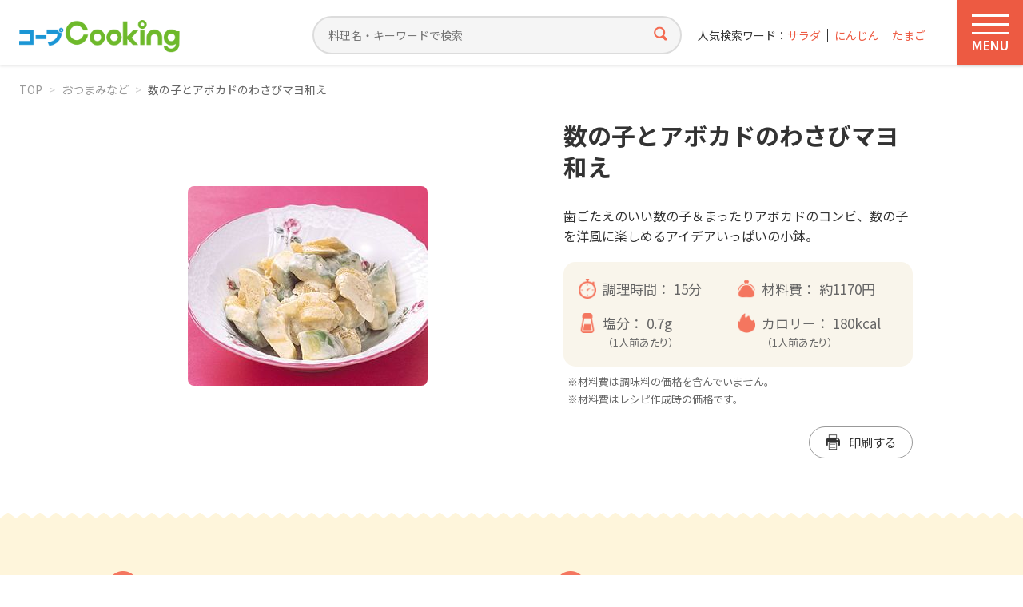

--- FILE ---
content_type: text/html; charset=UTF-8
request_url: https://cooking.coop-kobe.net/recipe/8963.php
body_size: 81459
content:
<!doctype html>
<html lang="ja">
<head>
<!-- Google Tag Manager -->
<script>(function(w,d,s,l,i){w[l]=w[l]||[];w[l].push({'gtm.start':
new Date().getTime(),event:'gtm.js'});var f=d.getElementsByTagName(s)[0],
j=d.createElement(s),dl=l!='dataLayer'?'&l='+l:'';j.async=true;j.src=
'https://www.googletagmanager.com/gtm.js?id='+i+dl;f.parentNode.insertBefore(j,f);
})(window,document,'script','dataLayer','GTM-5FLK4N');</script>
<!-- End Google Tag Manager -->
<meta charset="UTF-8">
<title>数の子とアボカドのわさびマヨ和え（051202）｜コープクッキング - 生活協同組合コープこうべ</title>
<meta http-equiv="X-UA-Compatible" content="IE=edge">
<meta name="viewport" content="width=device-width, initial-scale=1.0">
<meta name="format-detection" content="telephone=no">
<meta name="description" content="歯ごたえのいい数の子＆まったりアボカドのコンビ、数の子を洋風に楽しめるアイデアいっぱいの小鉢。">

<meta property="og:title" content="数の子とアボカドのわさびマヨ和え">
<meta property="og:description" content="歯ごたえのいい数の子＆まったりアボカドのコンビ、数の子を洋風に楽しめるアイデアいっぱいの小鉢。">
<meta property="og:image" content="https://cooking.coop-kobe.net/recipe/photo/8963.jpg">
<meta property="image_src" content="https://cooking.coop-kobe.net/recipe/photo/8963.jpg">
<meta property="og:type" content="article">
<meta property="og:site_name" content="コープクッキング">
<meta property="og:site_url" content="https://cooking.coop-kobe.net">
<meta property="og:locale" content="ja_JP">

<link rel="stylesheet" href="/share/css/style.css?v=260108" media="all">

<script src="https://ajax.googleapis.com/ajax/libs/jquery/3.6.4/jquery.min.js"></script>
<script src="/share/js/base.js?v=260108"></script>
<script src="/share/js/swiper-bundle.min.js"></script>
<script src="/share/js/jquery.matchHeight.js"></script>
<script src="/share/js/suggest.js"></script><script type="text/javascript">
var suggest_list =
[
["0分以内","ぜろふんいない","zerofuninai"],
["1000円以下","1000えんいか","1000enika"],
["100分以内","100ふんいない","100funinai"],
["10分以内","10ふんいない","10funinai"],
["120分以内","120ふんいない","120funinai"],
["1500円以下","1500えんいか","1500enika"],
["15分以内","15ふんいない","15funinai"],
["2020年クリスマス","2020ねんくりすます","2020nenkurisumasu"],
["2021年迎春","2021ねんげいしゅん","2021nengeishun"],
["2022年迎春","2022ねんげいしゅん","2022nengeishun"],
["20分以内","20ふんいない","20funinai"],
["25分以内","25ふんいない","25funinai"],
["2人分300円","ににんふん300えん","nininfun300en"],
["300分以内","300ふんいない","300funinai"],
["30分以内","30ふんいない","30funinai"],
["35分以内","35ふんいない","35funinai"],
["40分以内","40ふんいない","40funinai"],
["45分以内","45ふんいない","45funinai"],
["500円以下","500えんいか","500enika"],
["50分以内","50ふんいない","50funinai"],
["55分以内","55ふんいない","55funinai"],
["5分以内","ごふんいない","gofuninai"],
["60分以内","60ふんいない","60funinai"],
["70分以内","70ふんいない","70funinai"],
["75分以内","75ふんいない","75funinai"],
["80分以内","80ふんいない","80funinai"],
["90分以内","90ふんいない","90funinai"],
["あえる","あえる","aeru"],
["あさり","あさり","asari"],
["あじ","あじ","aji"],
["あじの干物","あじのひもの","ajinohimono"],
["あずき","あずき","azuki"],
["あなご","あなご","anago"],
["あんこ","あんこ","anko"],
["いか","いか","ika"],
["いかくん","いかくん","ikakun"],
["いくら","いくら","ikura"],
["いくら醤油漬け","いくらしょうゆつけ","ikurashouyutsuke"],
["いちご","いちご","ichigo"],
["いわし","いわし","iwashi"],
["いわしのつみれ","いわしのつみれ","iwashinotsumire"],
["いんげん","いんげん","ingen"],
["うすあげ","うすあげ","usuage"],
["うずらの卵","うずらのたまご","uzuranotamago"],
["うどん","うどん","udon"],
["うなぎ","うなぎ","unagi"],
["うなぎ白焼き","うなぎしろやき","unagishiroyaki"],
["うに","うに","uni"],
["えのき","えのき","enoki"],
["えのきだけ茶漬","えのきだけちゃつけ","enokidakechatsuke"],
["えび","えび","ebi"],
["おかき","おかき","okaki"],
["おかずのヒント","おかずのひんと","okazunohinto"],
["おから","おから","okara"],
["おべんとう","おべんとう","obentou"],
["お好みソース","おこのみそーす","okonomisosu"],
["お好み焼き粉","おこのみやきこ","okonomiyakiko"],
["お弁当","おべんとう","obentou"],
["お正月","おしょうがつ","oshougatsu"],
["かいわれ大根","かいわれだいこん","kaiwaredaikon"],
["かき","かき","kaki"],
["かくてん","かくてん","kakuten"],
["かじきマグロ","かじきまぐろ","kajikimaguro"],
["かずのこ","かずのこ","kazunoko"],
["かたくり粉","かたくりこ","katakuriko"],
["かつお","かつお","katsuo"],
["かつおたたき","かつおたたき","katsuotataki"],
["かつおパック","かつおぱっく","katsuopakku"],
["かつおパック、チンゲンサイ","かつおぱっく、ちんげんさい","katsuopakkuchingensai"],
["かつお節","かつおぶし","katsuobushi"],
["かに","かに","kani"],
["かにかまぼこ","かにかまぼこ","kanikamaboko"],
["かぶ","かぶ","kabu"],
["かぼちゃ","かぼちゃ","kabocha"],
["かます","かます","kamasu"],
["かまぼこ","かまぼこ","kamaboko"],
["からし","からし","karashi"],
["からし明太子","からしめいたいし","karashimeitaishi"],
["かれい","かれい","karei"],
["かんぴょう","かんぴょう","kanpyou"],
["きくな","きくな","kikuna"],
["きくらげ","きくらげ","kikurage"],
["きす","きす","kisu"],
["きっずクッキング","きっずくっきんぐ","kizzukukkingu"],
["きなこ","きなこ","kinako"],
["きゃべつ","きゃべつ","kyabetsu"],
["きゅうり","きゅうり","kyuuri"],
["ぎょうざ","ぎょうざ","gyouza"],
["ぎょうざの皮","ぎょうざのかわ","gyouzanokawa"],
["くらげ","くらげ","kurage"],
["くり","くり","kuri"],
["くるみ","くるみ","kurumi"],
["こいも","こいも","koimo"],
["こしょう","こしょう","koshou"],
["こぶ茶","こぶちゃ","kobucha"],
["こまつな","こまつな","komatsuna"],
["こんにゃく","こんにゃく","konnyaku"],
["ごはん","ごはん","gohan"],
["ごぼう","ごぼう","gobou"],
["ごま","ごま","goma"],
["ごま油","ごまあぶら","gomaabura"],
["ご飯","ごはん","gohan"],
["さくらんぼ","さくらんぼ","sakuranbo"],
["さごし","さごし","sagoshi"],
["さつまいも","さつまいも","satsumaimo"],
["さつま揚げ","さつまあげ","satsumaage"],
["さといも","さといも","satoimo"],
["さとう","さとう","satou"],
["さば","さば","saba"],
["さわら","さわら","sawara"],
["さんしょうの実佃煮","さんしょうのみつくだに","sanshounomitsukudani"],
["さんま","さんま","sanma"],
["さんま蒲焼缶","さんまかばやきかん","sanmakabayakikan"],
["しいたけ","しいたけ","shiitake"],
["しお","しお","shio"],
["ししとう","ししとう","shishitou"],
["ししゃも","ししゃも","shishamo"],
["しじみ","しじみ","shijimi"],
["しそ","しそ","shiso"],
["しば漬け","しばつけ","shibatsuke"],
["しめじ","しめじ","shimeji"],
["しゃけ","しゃけ","shake"],
["しゅうまいの皮","しゅうまいのかわ","shuumainokawa"],
["しょうが","しょうが","shouga"],
["しょうゆ","しょうゆ","shouyu"],
["じゃがいも","じゃがいも","jagaimo"],
["すしあげ","すしあげ","sushiage"],
["すし酢","すしす","sushisu"],
["すし飯","すしめし","sushimeshi"],
["すじ肉","すじにく","sujiniku"],
["するめいか","するめいか","surumeika"],
["ぜんまい","ぜんまい","zenmai"],
["そうめん","そうめん","soumen"],
["その他","そのた","sonota"],
["そば","そば","soba"],
["そらまめ","そらまめ","soramame"],
["たくあん","たくあん","takuan"],
["たけのこ","たけのこ","takenoko"],
["たこ","たこ","tako"],
["たこ焼き粉","たこやきこ","takoyakiko"],
["たちうお","たちうお","tachiuo"],
["たまご","たまご","tamago"],
["たまねぎ","たまねぎ","tamanegi"],
["たら","たら","tara"],
["たらこ","たらこ","tarako"],
["だいこん","だいこん","daikon"],
["だいこんのぬき菜","だいこんのぬきな","daikonnonukina"],
["だしスープ","だしすーぷ","dashisupu"],
["だしパック","だしぱっく","dashipakku"],
["ちくわ","ちくわ","chikuwa"],
["ちらし寿司の素","ちらしすしのそ","chirashisushinoso"],
["ちりめんじゃこ","ちりめんじゃこ","chirimenjako"],
["つみれ団子","つみれだんご","tsumiredango"],
["つるむらさき","つるむらさき","tsurumurasaki"],
["てんぷら","てんぷら","tenpura"],
["てんぷら粉","てんぷらこ","tenpurako"],
["とうがらし","とうがらし","tougarashi"],
["とうがん","とうがん","tougan"],
["とうもろこし","とうもろこし","toumorokoshi"],
["ところてん","ところてん","tokoroten"],
["とりわけ離乳食","とりわけりにゅうしょく","toriwakerinyuushoku"],
["とろろ昆布","とろろこんぶ","tororokonbu"],
["なす","なす","nasu"],
["なばな","なばな","nabana"],
["なまり節","なまりせつ","namarisetsu"],
["なめこ","なめこ","nameko"],
["にら","にら","nira"],
["にんじん","にんじん","ninjin"],
["にんにく","にんにく","ninniku"],
["にんにくの芽","にんにくのめ","ninnikunome"],
["ねぎ","ねぎ","negi"],
["ねりごま","ねりごま","nerigoma"],
["はくさい","はくさい","hakusai"],
["はちみつ","はちみつ","hachimitsu"],
["はっさく","はっさく","hassaku"],
["はまぐり","はまぐり","hamaguri"],
["はも","はも","hamo"],
["はんぺん","はんぺん","hanpen"],
["ひじき","ひじき","hijiki"],
["ひな祭り","ひなまつり","hinamatsuri"],
["ひらたけ","ひらたけ","hiratake"],
["ふかひれ入りスープの素","ふかひれいりすーぷのそ","fukahireirisupunoso"],
["ふき","ふき","fuki"],
["ぶどう","ぶどう","budou"],
["ぶどうジュース","ぶどうじゅーす","budoujusu"],
["ぶなしめじ","ぶなしめじ","bunashimeji"],
["ぶり","ぶり","buri"],
["ぶりトロ","ぶりとろ","buritoro"],
["ほうれん草","ほうれんそう","hourensou"],
["ほうれん草（冷凍）","ほうれんそう（れいとう）","hourensoureitou"],
["ほたて","ほたて","hotate"],
["ほたて貝柱","ほたてかいばしら","hotatekaibashira"],
["ぽん酢","ぽんず","ponzu"],
["まぐろ","まぐろ","maguro"],
["まぐろ中トロ","まぐろちゅうとろ","magurochuutoro"],
["まぐろ水煮缶","まぐろすいにかん","magurosuinikan"],
["まぐろ油漬け缶","まぐろあぶらつけかん","maguroaburatsukekan"],
["まる天","まるてん","maruten"],
["みかん","みかん","mikan"],
["みかんのシロップ漬け","みかんのしろっぷつけ","mikannoshiropputsuke"],
["みずな","みずな","mizuna"],
["みそ","みそ","miso"],
["みつば","みつば","mitsuba"],
["みょうが","みょうが","myouga"],
["みりん","みりん","mirin"],
["むきえび","むきえび","mukiebi"],
["めかぶ","めかぶ","mekabu"],
["めーむ2023年10月1回掲載","めーむ2023ねん10がついちかいけいさい","memu2023nen10gatsuichikaikeisai"],
["めーむ2023年10月2回掲載","めーむ2023ねん10がつにかいけいさい","memu2023nen10gatsunikaikeisai"],
["めーむ2023年10月3回掲載","めーむ2023ねん10がつさんかいけいさい","memu2023nen10gatsusankaikeisai"],
["めーむ2023年10月4回掲載","めーむ2023ねん10がつよんかいけいさい","memu2023nen10gatsuyonkaikeisai"],
["めーむ2023年10月5回掲載","めーむ2023ねん10がつごかいけいさい","memu2023nen10gatsugokaikeisai"],
["めーむ2023年11月1回掲載","めーむ2023ねん11がついちかいけいさい","memu2023nen11gatsuichikaikeisai"],
["めーむ2023年11月2回掲載","めーむ2023ねん11がつにかいけいさい","memu2023nen11gatsunikaikeisai"],
["めーむ2023年11月3回掲載","めーむ2023ねん11がつさんかいけいさい","memu2023nen11gatsusankaikeisai"],
["めーむ2023年11月4回掲載","めーむ2023ねん11がつよんかいけいさい","memu2023nen11gatsuyonkaikeisai"],
["めーむ2023年12月1回掲載","めーむ2023ねん12がついちかいけいさい","memu2023nen12gatsuichikaikeisai"],
["めーむ2023年12月2回掲載","めーむ2023ねん12がつにかいけいさい","memu2023nen12gatsunikaikeisai"],
["めーむ2023年12月3回掲載","めーむ2023ねん12がつさんかいけいさい","memu2023nen12gatsusankaikeisai"],
["めーむ2023年12月4回掲載","めーむ2023ねん12がつよんかいけいさい","memu2023nen12gatsuyonkaikeisai"],
["めーむ2023年5⽉5回掲載","めーむ2023ねんご⽉ごかいけいさい","memu2023nengogokaikeisai"],
["めーむ2023年6⽉1回掲載","めーむ2023ねんろく⽉いちかいけいさい","memu2023nenrokuichikaikeisai"],
["めーむ2023年6⽉2回掲載","めーむ2023ねんろく⽉にかいけいさい","memu2023nenrokunikaikeisai"],
["めーむ2023年6月3回掲載","めーむ2023ねんろくがつさんかいけいさい","memu2023nenrokugatsusankaikeisai"],
["めーむ2023年6月4回掲載","めーむ2023ねんろくがつよんかいけいさい","memu2023nenrokugatsuyonkaikeisai"],
["めーむ2023年7月1回掲載","めーむ2023ねんなながついちかいけいさい","memu2023nennanagatsuichikaikeisai"],
["めーむ2023年7月2回掲載","めーむ2023ねんなながつにかいけいさい","memu2023nennanagatsunikaikeisai"],
["めーむ2023年7月3回掲載","めーむ2023ねんなながつさんかいけいさい","memu2023nennanagatsusankaikeisai"],
["めーむ2023年7月4回掲載","めーむ2023ねんなながつよんかいけいさい","memu2023nennanagatsuyonkaikeisai"],
["めーむ2023年8月1回掲載","めーむ2023ねんはちがついちかいけいさい","memu2023nenhachigatsuichikaikeisai"],
["めーむ2023年8月2回掲載","めーむ2023ねんはちがつにかいけいさい","memu2023nenhachigatsunikaikeisai"],
["めーむ2023年8月3回掲載","めーむ2023ねんはちがつさんかいけいさい","memu2023nenhachigatsusankaikeisai"],
["めーむ2023年8月4回掲載","めーむ2023ねんはちがつよんかいけいさい","memu2023nenhachigatsuyonkaikeisai"],
["めーむ2023年8月5回掲載","めーむ2023ねんはちがつごかいけいさい","memu2023nenhachigatsugokaikeisai"],
["めーむ2023年9月1回掲載","めーむ2023ねんきゅうがついちかいけいさい","memu2023nenkyuugatsuichikaikeisai"],
["めーむ2023年9月2回掲載","めーむ2023ねんきゅうがつにかいけいさい","memu2023nenkyuugatsunikaikeisai"],
["めーむ2023年9月3回掲載","めーむ2023ねんきゅうがつさんかいけいさい","memu2023nenkyuugatsusankaikeisai"],
["めーむ2023年9月4回掲載","めーむ2023ねんきゅうがつよんかいけいさい","memu2023nenkyuugatsuyonkaikeisai"],
["めーむ2024年10月1回掲載","めーむ2024ねん10がついちかいけいさい","memu2024nen10gatsuichikaikeisai"],
["めーむ2024年10月2回掲載","めーむ2024ねん10がつにかいけいさい","memu2024nen10gatsunikaikeisai"],
["めーむ2024年10月3回掲載","めーむ2024ねん10がつさんかいけいさい","memu2024nen10gatsusankaikeisai"],
["めーむ2024年10月4回掲載","めーむ2024ねん10がつよんかいけいさい","memu2024nen10gatsuyonkaikeisai"],
["めーむ2024年10月5回掲載","めーむ2024ねん10がつごかいけいさい","memu2024nen10gatsugokaikeisai"],
["めーむ2024年11月1回掲載","めーむ2024ねん11がついちかいけいさい","memu2024nen11gatsuichikaikeisai"],
["めーむ2024年11月2回掲載","めーむ2024ねん11がつにかいけいさい","memu2024nen11gatsunikaikeisai"],
["めーむ2024年11月3回掲載","めーむ2024ねん11がつさんかいけいさい","memu2024nen11gatsusankaikeisai"],
["めーむ2024年11月4回掲載","めーむ2024ねん11がつよんかいけいさい","memu2024nen11gatsuyonkaikeisai"],
["めーむ2024年12月1回掲載","めーむ2024ねん12がついちかいけいさい","memu2024nen12gatsuichikaikeisai"],
["めーむ2024年12月2回掲載","めーむ2024ねん12がつにかいけいさい","memu2024nen12gatsunikaikeisai"],
["めーむ2024年12月3回掲載","めーむ2024ねん12がつさんかいけいさい","memu2024nen12gatsusankaikeisai"],
["めーむ2024年12月4回掲載","めーむ2024ねん12がつよんかいけいさい","memu2024nen12gatsuyonkaikeisai"],
["めーむ2024年1月1回掲載","めーむ2024ねんいちがついちかいけいさい","memu2024nenichigatsuichikaikeisai"],
["めーむ2024年1月2回掲載","めーむ2024ねんいちがつにかいけいさい","memu2024nenichigatsunikaikeisai"],
["めーむ2024年1月3回掲載","めーむ2024ねんいちがつさんかいけいさい","memu2024nenichigatsusankaikeisai"],
["めーむ2024年1月4回掲載","めーむ2024ねんいちがつよんかいけいさい","memu2024nenichigatsuyonkaikeisai"],
["めーむ2024年2月1回掲載","めーむ2024ねんにがついちかいけいさい","memu2024nennigatsuichikaikeisai"],
["めーむ2024年2月2回掲載","めーむ2024ねんにがつにかいけいさい","memu2024nennigatsunikaikeisai"],
["めーむ2024年2月3回掲載","めーむ2024ねんにがつさんかいけいさい","memu2024nennigatsusankaikeisai"],
["めーむ2024年2月4回掲載","めーむ2024ねんにがつよんかいけいさい","memu2024nennigatsuyonkaikeisai"],
["めーむ2024年3月1回掲載","めーむ2024ねんさんがついちかいけいさい","memu2024nensangatsuichikaikeisai"],
["めーむ2024年3月2回掲載","めーむ2024ねんさんがつにかいけいさい","memu2024nensangatsunikaikeisai"],
["めーむ2024年3月3回掲載","めーむ2024ねんさんがつさんかいけいさい","memu2024nensangatsusankaikeisai"],
["めーむ2024年3月4回掲載","めーむ2024ねんさんがつよんかいけいさい","memu2024nensangatsuyonkaikeisai"],
["めーむ2024年4月1回掲載","めーむ2024ねんよんがついちかいけいさい","memu2024nenyongatsuichikaikeisai"],
["めーむ2024年4月2回掲載","めーむ2024ねんよんがつにかいけいさい","memu2024nenyongatsunikaikeisai"],
["めーむ2024年4月3回掲載","めーむ2024ねんよんがつさんかいけいさい","memu2024nenyongatsusankaikeisai"],
["めーむ2024年4月4回掲載","めーむ2024ねんよんがつよんかいけいさい","memu2024nenyongatsuyonkaikeisai"],
["めーむ2024年4月5回掲載","めーむ2024ねんよんがつごかいけいさい","memu2024nenyongatsugokaikeisai"],
["めーむ2024年5月1回掲載","めーむ2024ねんごがついちかいけいさい","memu2024nengogatsuichikaikeisai"],
["めーむ2024年5月2回掲載","めーむ2024ねんごがつにかいけいさい","memu2024nengogatsunikaikeisai"],
["めーむ2024年5月3回掲載","めーむ2024ねんごがつさんかいけいさい","memu2024nengogatsusankaikeisai"],
["めーむ2024年5月4回掲載","めーむ2024ねんごがつよんかいけいさい","memu2024nengogatsuyonkaikeisai"],
["めーむ2024年6月1回掲載","めーむ2024ねんろくがついちかいけいさい","memu2024nenrokugatsuichikaikeisai"],
["めーむ2024年6月2回掲載","めーむ2024ねんろくがつにかいけいさい","memu2024nenrokugatsunikaikeisai"],
["めーむ2024年6月3回掲載","めーむ2024ねんろくがつさんかいけいさい","memu2024nenrokugatsusankaikeisai"],
["めーむ2024年6月4回掲載","めーむ2024ねんろくがつよんかいけいさい","memu2024nenrokugatsuyonkaikeisai"],
["めーむ2024年7月1回掲載","めーむ2024ねんなながついちかいけいさい","memu2024nennanagatsuichikaikeisai"],
["めーむ2024年7月2回掲載","めーむ2024ねんなながつにかいけいさい","memu2024nennanagatsunikaikeisai"],
["めーむ2024年7月3回掲載","めーむ2024ねんなながつさんかいけいさい","memu2024nennanagatsusankaikeisai"],
["めーむ2024年7月4回掲載","めーむ2024ねんなながつよんかいけいさい","memu2024nennanagatsuyonkaikeisai"],
["めーむ2024年8月1回掲載","めーむ2024ねんはちがついちかいけいさい","memu2024nenhachigatsuichikaikeisai"],
["めーむ2024年8月2回掲載","めーむ2024ねんはちがつにかいけいさい","memu2024nenhachigatsunikaikeisai"],
["めーむ2024年8月3回掲載","めーむ2024ねんはちがつさんかいけいさい","memu2024nenhachigatsusankaikeisai"],
["めーむ2024年8月4回掲載","めーむ2024ねんはちがつよんかいけいさい","memu2024nenhachigatsuyonkaikeisai"],
["めーむ2024年9月1回掲載","めーむ2024ねんきゅうがついちかいけいさい","memu2024nenkyuugatsuichikaikeisai"],
["めーむ2024年9月2回掲載","めーむ2024ねんきゅうがつにかいけいさい","memu2024nenkyuugatsunikaikeisai"],
["めーむ2024年9月3回掲載","めーむ2024ねんきゅうがつさんかいけいさい","memu2024nenkyuugatsusankaikeisai"],
["めーむ2024年9月4回掲載","めーむ2024ねんきゅうがつよんかいけいさい","memu2024nenkyuugatsuyonkaikeisai"],
["めーむ2025年10月1回掲載","めーむ2025ねん10がついちかいけいさい","memu2025nen10gatsuichikaikeisai"],
["めーむ2025年10月2回掲載","めーむ2025ねん10がつにかいけいさい","memu2025nen10gatsunikaikeisai"],
["めーむ2025年10月3回掲載","めーむ2025ねん10がつさんかいけいさい","memu2025nen10gatsusankaikeisai"],
["めーむ2025年10月4回掲載","めーむ2025ねん10がつよんかいけいさい","memu2025nen10gatsuyonkaikeisai"],
["めーむ2025年11月1回掲載","めーむ2025ねん11がついちかいけいさい","memu2025nen11gatsuichikaikeisai"],
["めーむ2025年11月2回掲載","めーむ2025ねん11がつにかいけいさい","memu2025nen11gatsunikaikeisai"],
["めーむ2025年11月3回掲載","めーむ2025ねん11がつさんかいけいさい","memu2025nen11gatsusankaikeisai"],
["めーむ2025年11月4回掲載","めーむ2025ねん11がつよんかいけいさい","memu2025nen11gatsuyonkaikeisai"],
["めーむ2025年12月1回掲載","めーむ2025ねん12がついちかいけいさい","memu2025nen12gatsuichikaikeisai"],
["めーむ2025年12月2回掲載","めーむ2025ねん12がつにかいけいさい","memu2025nen12gatsunikaikeisai"],
["めーむ2025年12月3回掲載","めーむ2025ねん12がつさんかいけいさい","memu2025nen12gatsusankaikeisai"],
["めーむ2025年12月4回掲載","めーむ2025ねん12がつよんかいけいさい","memu2025nen12gatsuyonkaikeisai"],
["めーむ2025年1月1回掲載","めーむ2025ねんいちがついちかいけいさい","memu2025nenichigatsuichikaikeisai"],
["めーむ2025年1月2回掲載","めーむ2025ねんいちがつにかいけいさい","memu2025nenichigatsunikaikeisai"],
["めーむ2025年1月3回掲載","めーむ2025ねんいちがつさんかいけいさい","memu2025nenichigatsusankaikeisai"],
["めーむ2025年1月4回掲載","めーむ2025ねんいちがつよんかいけいさい","memu2025nenichigatsuyonkaikeisai"],
["めーむ2025年2月1回掲載","めーむ2025ねんにがついちかいけいさい","memu2025nennigatsuichikaikeisai"],
["めーむ2025年2月2回掲載","めーむ2025ねんにがつにかいけいさい","memu2025nennigatsunikaikeisai"],
["めーむ2025年2月3回掲載","めーむ2025ねんにがつさんかいけいさい","memu2025nennigatsusankaikeisai"],
["めーむ2025年2月4回掲載","めーむ2025ねんにがつよんかいけいさい","memu2025nennigatsuyonkaikeisai"],
["めーむ2025年3月1回掲載","めーむ2025ねんさんがついちかいけいさい","memu2025nensangatsuichikaikeisai"],
["めーむ2025年3月2回掲載","めーむ2025ねんさんがつにかいけいさい","memu2025nensangatsunikaikeisai"],
["めーむ2025年3月3回掲載","めーむ2025ねんさんがつさんかいけいさい","memu2025nensangatsusankaikeisai"],
["めーむ2025年3月4回掲載","めーむ2025ねんさんがつよんかいけいさい","memu2025nensangatsuyonkaikeisai"],
["めーむ2025年4月1回掲載","めーむ2025ねんよんがついちかいけいさい","memu2025nenyongatsuichikaikeisai"],
["めーむ2025年4月2回掲載","めーむ2025ねんよんがつにかいけいさい","memu2025nenyongatsunikaikeisai"],
["めーむ2025年4月3回掲載","めーむ2025ねんよんがつさんかいけいさい","memu2025nenyongatsusankaikeisai"],
["めーむ2025年4月4回掲載","めーむ2025ねんよんがつよんかいけいさい","memu2025nenyongatsuyonkaikeisai"],
["めーむ2025年4月5回掲載","めーむ2025ねんよんがつごかいけいさい","memu2025nenyongatsugokaikeisai"],
["めーむ2025年5月1回掲載","めーむ2025ねんごがついちかいけいさい","memu2025nengogatsuichikaikeisai"],
["めーむ2025年5月2回掲載","めーむ2025ねんごがつにかいけいさい","memu2025nengogatsunikaikeisai"],
["めーむ2025年5月3回掲載","めーむ2025ねんごがつさんかいけいさい","memu2025nengogatsusankaikeisai"],
["めーむ2025年5月4回掲載","めーむ2025ねんごがつよんかいけいさい","memu2025nengogatsuyonkaikeisai"],
["めーむ2025年6月1回掲載","めーむ2025ねんろくがついちかいけいさい","memu2025nenrokugatsuichikaikeisai"],
["めーむ2025年6月2回掲載","めーむ2025ねんろくがつにかいけいさい","memu2025nenrokugatsunikaikeisai"],
["めーむ2025年6月3回掲載","めーむ2025ねんろくがつさんかいけいさい","memu2025nenrokugatsusankaikeisai"],
["めーむ2025年6月4回掲載","めーむ2025ねんろくがつよんかいけいさい","memu2025nenrokugatsuyonkaikeisai"],
["めーむ2025年7月1回掲載","めーむ2025ねんなながついちかいけいさい","memu2025nennanagatsuichikaikeisai"],
["めーむ2025年7月2回掲載","めーむ2025ねんなながつにかいけいさい","memu2025nennanagatsunikaikeisai"],
["めーむ2025年7月3回掲載","めーむ2025ねんなながつさんかいけいさい","memu2025nennanagatsusankaikeisai"],
["めーむ2025年7月4回掲載","めーむ2025ねんなながつよんかいけいさい","memu2025nennanagatsuyonkaikeisai"],
["めーむ2025年8月1回掲載","めーむ2025ねんはちがついちかいけいさい","memu2025nenhachigatsuichikaikeisai"],
["めーむ2025年8月2回掲載","めーむ2025ねんはちがつにかいけいさい","memu2025nenhachigatsunikaikeisai"],
["めーむ2025年8月3回掲載","めーむ2025ねんはちがつさんかいけいさい","memu2025nenhachigatsusankaikeisai"],
["めーむ2025年8月4回掲載","めーむ2025ねんはちがつよんかいけいさい","memu2025nenhachigatsuyonkaikeisai"],
["めーむ2025年9月1回掲載","めーむ2025ねんきゅうがついちかいけいさい","memu2025nenkyuugatsuichikaikeisai"],
["めーむ2025年9月2回掲載","めーむ2025ねんきゅうがつにかいけいさい","memu2025nenkyuugatsunikaikeisai"],
["めーむ2025年9月3回掲載","めーむ2025ねんきゅうがつさんかいけいさい","memu2025nenkyuugatsusankaikeisai"],
["めーむ2025年9月4回掲載","めーむ2025ねんきゅうがつよんかいけいさい","memu2025nenkyuugatsuyonkaikeisai"],
["めーむ2026年1月1回掲載","めーむ2026ねんいちがついちかいけいさい","memu2026nenichigatsuichikaikeisai"],
["めーむ2026年1月2回掲載","めーむ2026ねんいちがつにかいけいさい","memu2026nenichigatsunikaikeisai"],
["めーむ2026年1月3回掲載","めーむ2026ねんいちがつさんかいけいさい","memu2026nenichigatsusankaikeisai"],
["もしものとき","もしものとき","moshimonotoki"],
["もずく","もずく","mozuku"],
["もち米","もちごめ","mochigome"],
["もも","もも","momo"],
["もやし","もやし","moyashi"],
["やきそば","やきそば","yakisoba"],
["やきのり","やきのり","yakinori"],
["やさいたっぷり","やさいたっぷり","yasaitappuri"],
["ゆかり","ゆかり","yukari"],
["ゆず","ゆず","yuzu"],
["ゆずこしょう","ゆずこしょう","yuzukoshou"],
["ゆでる","ゆでる","yuderu"],
["ゆでる・あえる","ゆでる・あえる","yuderuaeru"],
["ゆで卵","ゆでたまご","yudetamago"],
["よもぎ","よもぎ","yomogi"],
["りんご","りんご","ringo"],
["れんこん","れんこん","renkon"],
["わかさぎ","わかさぎ","wakasagi"],
["わかめ","わかめ","wakame"],
["わさび","わさび","wasabi"],
["わさび漬","わさびつけ","wasabitsuke"],
["アイスクリーム","あいすくりーむ","aisukurimu"],
["アスパラガス","あすぱらがす","asuparagasu"],
["アボカド","あぼかど","abokado"],
["アメリカンチェリー","あめりかんちぇりー","amerikanchileri"],
["アーモンド","あーもんど","amondo"],
["アーリーレッド","あーりーれっど","arireddo"],
["インスタントコーヒー","いんすたんとこーひー","insutantokohi"],
["ウインナー","ういんなー","uinna"],
["ウスターソース","うすたーそーす","usutasosu"],
["ウド","うど","udo"],
["ウーロン茶","うーろんちゃ","uroncha"],
["エリンギ","えりんぎ","eringi"],
["エンドウ豆","えんどうまめ","endoumame"],
["オイスターソース","おいすたーそーす","oisutasosu"],
["オイルサーディン","おいるさーでぃん","oirusadelin"],
["オクラ","おくら","okura"],
["オリーブ油","おりーぶあぶら","oribuabura"],
["オレンジ","おれんじ","orenji"],
["オレンジジュース","おれんじじゅーす","orenjijusu"],
["オートミール","おーとみーる","otomiru"],
["カステラ","かすてら","kasutera"],
["カットわかめ","かっとわかめ","kattowakame"],
["カットトマト缶","かっととまとかん","kattotomatokan"],
["カマンベールチーズ","かまんべーるちーず","kamanberuchizu"],
["カミカミ期","かみかみき","kamikamiki"],
["カリフラワー","かりふらわー","karifurawa"],
["カレー","かれー","kare"],
["カレールウ","かれーるう","kareruu"],
["カレー粉","かれーこな","karekona"],
["キウィ","きうぃ","kiuli"],
["キムチ","きむち","kimuchi"],
["キムチ鍋のタレ","きむちなべのたれ","kimuchinabenotare"],
["キャロットジュース","きゃろっとじゅーす","kyarottojusu"],
["クッキングソース","くっきんぐそーす","kukkingusosu"],
["クラッカー","くらっかー","kurakka"],
["クリスマス","くりすます","kurisumasu"],
["クリームチーズ","くりーむちーず","kurimuchizu"],
["クレソン","くれそん","kureson"],
["グリーンアスパラ","ぐりーんあすぱら","gurinasupara"],
["グリーンティー","ぐりーんてぃー","gurinteli"],
["グリーンピース","ぐりーんぴーす","gurinpisu"],
["グレープフルーツ","ぐれーぷふるーつ","gurepufurutsu"],
["ケチャップ","けちゃっぷ","kechappu"],
["ココア","ここあ","kokoa"],
["コチュジャン","こちゅじゃん","kochujan"],
["コープ商品","こーぷしょうひん","kopushouhin"],
["コーン","こーん","kon"],
["コーンスターチ","こーんすたーち","konsutachi"],
["コーンフレーク","こーんふれーく","konfureku"],
["コーン缶","こーんかん","konkan"],
["ゴックン期","ごっくんき","gokkunki"],
["ゴーヤ","ごーや","goya"],
["サイダー","さいだー","saida"],
["サニーレタス","さにーれたす","saniretasu"],
["サラダ","さらだ","sarada"],
["サラダミックス","さらだみっくす","saradamikkusu"],
["サラダミックスベジタブル","さらだみっくすべじたぶる","saradamikkusubejitaburu"],
["サラダ菜","さらだな","saradana"],
["サンチュ","さんちゅ","sanchu"],
["サーモン","さーもん","samon"],
["ザーサイ","ざーさい","zasai"],
["シーフードミックス","しーふーどみっくす","shifudomikkusu"],
["ジャム","じゃむ","jamu"],
["スィートコーン","すぃーとこーん","sulitokon"],
["スイカ","すいか","suika"],
["スキムミルク","すきむみるく","sukimumiruku"],
["スタミナ","すたみな","sutamina"],
["スナップえんどう","すなっぷえんどう","sunappuendou"],
["スパゲティ","すぱげてぃ","supageteli"],
["スプラウト","すぷらうと","supurauto"],
["スペアミント","すぺあみんと","supeaminto"],
["スペアリブ","すぺありぶ","supearibu"],
["スポンジケーキ","すぽんじけーき","suponjikeki"],
["スモークサーモン","すもーくさーもん","sumokusamon"],
["スライスチーズ","すらいすちーず","suraisuchizu"],
["ズッキーニ","ずっきーに","zukkini"],
["セロリ","せろり","serori"],
["セロリの葉","せろりのは","serorinoha"],
["ゼラチン","ぜらちん","zerachin"],
["ソースやきそば","そーすやきそば","sosuyakisoba"],
["ソーセージ","そーせーじ","soseji"],
["タアサイ","たあさい","taasai"],
["タイム","たいむ","taimu"],
["タラの芽","たらのめ","taranome"],
["チキンコンソメ","ちきんこんそめ","chikinkonsome"],
["チキンナゲット","ちきんなげっと","chikinnagetto"],
["チキンブイヨン","ちきんぶいよん","chikinbuiyon"],
["チョコ","ちょこ","choko"],
["チョコチップ","ちょこちっぷ","chokochippu"],
["チンゲン菜","ちんげんさい","chingensai"],
["チーズ","ちーず","chizu"],
["ツナ缶","つなかん","tsunakan"],
["デミグラスソース","でみぐらすそーす","demigurasusosu"],
["トマト","とまと","tomato"],
["トマトジュース","とまとじゅーす","tomatojusu"],
["トマトピューレ","とまとぴゅーれ","tomatopyure"],
["トマト水煮缶","とまとすいにかん","tomatosuinikan"],
["ドレッシング","どれっしんぐ","doresshingu"],
["ハム","はむ","hamu"],
["ハロウィン","はろうぃん","haroulin"],
["ハーブ","はーぶ","habu"],
["バウムクーヘン","ばうむくーへん","baumukuhen"],
["バケット","ばけっと","baketto"],
["バゲット","ばげっと","bagetto"],
["バジル","ばじる","bajiru"],
["バター","ばたー","bata"],
["バナナ","ばなな","banana"],
["バレンタイン","ばれんたいん","barentain"],
["バレンタインデー","ばれんたいんでー","barentainde"],
["パイシート","ぱいしーと","paishito"],
["パイナップル","ぱいなっぷる","painappuru"],
["パインアップル","ぱいんあっぷる","painappuru"],
["パイン缶","ぱいんかん","painkan"],
["パクパク期","ぱくぱくき","pakupakuki"],
["パスタ","ぱすた","pasuta"],
["パセリ","ぱせり","paseri"],
["パパレシピ","ぱぱれしぴ","papareshipi"],
["パプリカ","ぱぷりか","papurika"],
["パン","ぱん","pan"],
["パン粉","ぱんこ","panko"],
["パーティーメニュー","ぱーてぃーめにゅー","patelimenyu"],
["ビスケット","びすけっと","bisuketto"],
["ビーフン","びーふん","bifun"],
["ピーナッツ","ぴーなっつ","pinattsu"],
["ピーナッツバター","ぴーなっつばたー","pinattsubata"],
["ピーマン","ぴーまん","piman"],
["フライドポテト（冷凍）","ふらいどぽてと（れいとう）","furaidopotetoreitou"],
["フランスパン","ふらんすぱん","furansupan"],
["フルセ","ふるせ","furuse"],
["フルーツミックス","ふるーつみっくす","furutsumikkusu"],
["フルーツ缶","ふるーつかん","furutsukan"],
["ブナピー","ぶなぴー","bunapi"],
["ブルーベリー","ぶるーべりー","buruberi"],
["ブロッコリー","ぶろっこりー","burokkori"],
["プリーツレタス","ぷりーつれたす","puritsuretasu"],
["プルーン","ぷるーん","purun"],
["ヘルシー鍋","へるしーなべ","herushinabe"],
["ベビーリーフ","べびーりーふ","bebirifu"],
["ベーコン","べーこん","bekon"],
["ペンネ","ぺんね","penne"],
["ホタルイカ","ほたるいか","hotaruika"],
["ホットケーキミックス","ほっとけーきみっくす","hottokekimikkusu"],
["ホットロール","ほっとろーる","hottororu"],
["ホワイトソース","ほわいとそーす","howaitososu"],
["マカロニ","まかろに","makaroni"],
["マスタード","ますたーど","masutado"],
["マッシュルーム","まっしゅるーむ","masshiyurumu"],
["ママレード","ままれーど","mamaredo"],
["マヨネーズ","まよねーず","mayonezu"],
["マンゴー","まんごー","mango"],
["ミックスキャロットジュース","みっくすきゃろっとじゅーす","mikkusukyarottojusu"],
["ミックスビーンズ","みっくすびーんず","mikkusubinzu"],
["ミックスベジタブル","みっくすべじたぶる","mikkusubejitaburu"],
["ミニアスパラ","みにあすぱら","miniasupara"],
["ミニトマト","みにとまと","minitomato"],
["ミント","みんと","minto"],
["ミートソース","みーとそーす","mitososu"],
["ミートボール","みーとぼーる","mitoboru"],
["メイプルシロップ","めいぷるしろっぷ","meipurushiroppu"],
["メロン","めろん","meron"],
["モグモグ期","もぐもぐき","mogumoguki"],
["モロヘイヤ","もろへいや","moroheiya"],
["ユリネ","ゆりね","yurine"],
["ヨーグルト","よーぐると","yoguruto"],
["ライスペーパー","らいすぺーぱー","raisupepa"],
["ライ麦ブレッド","らいむぎぶれっど","raimugibureddo"],
["ラズベリー","らずべりー","razuberi"],
["ラディッシュ","らでぃっしゅ","radelisshiyu"],
["ラム肉","らむにく","ramuniku"],
["ラ・フランス","ら・ふらんす","rafuransu"],
["ラーメン","らーめん","ramen"],
["レタス","れたす","retasu"],
["レモン","れもん","remon"],
["レンジで簡単","れんじでかんたん","renjidekantan"],
["レンジ調理","れんじちょうり","renjichouri"],
["レーズン","れーずん","rezun"],
["ローストビーフ","ろーすとびーふ","rosutobifu"],
["ローズマリー","ろーずまりー","rozumari"],
["ロールパン","ろーるぱん","rorupan"],
["ワイン","わいん","wain"],
["ワインに合う","わいんにあう","wainniau"],
["ワケギ","わけぎ","wakegi"],
["ワラビ","わらび","warabi"],
["ワラビ粉","わらびこな","warabikona"],
["ワンタン","わんたん","wantan"],
["七草","ななくさ","nanakusa"],
["三度豆","さんどまめ","sandomame"],
["中華めん","ちゅうかめん","chuukamen"],
["中華料理","ちゅうかりょうり","chuukaryouri"],
["中華野菜ミックス","ちゅうかやさいみっくす","chuukayasaimikkusu"],
["五目ちらし寿司の素","ごもくちらしすしのそ","gomokuchirashisushinoso"],
["五目豆","ごもくまめ","gomokumame"],
["五菜ミックス","ごさいみっくす","gosaimikkusu"],
["伊予柑","いよかん","iyokan"],
["六彩筑前煮","ろくさいちくぜんに","rokusaichikuzenni"],
["冷やし中華","ひやしちゅうか","hiyashichuuka"],
["切る漬ける","きるつける","kirutsukeru"],
["切干大根","せつひだいこん","setsuhidaikon"],
["北海道","ほっかいどう","hokkaidou"],
["十種雑穀","じゅっしゅざっこく","jusshiyuzakkoku"],
["卵白","らんぱく","ranpaku"],
["卵黄","らんおう","ranou"],
["厚あげ","あつしあげ","atsushiage"],
["合びきミンチ","ごうびきみんち","goubikiminchi"],
["味付けいなりあげ","あじつけいなりあげ","ajitsukeinariage"],
["和える","あえる","aeru"],
["固める","かためる","katameru"],
["塩昆布","しおこんぶ","shiokonbu"],
["塩水","しおすい","shiosui"],
["塩鮭","しおさけ","shiosake"],
["夏の麺","かのめん","kanomen"],
["大葉","おおば","ooba"],
["大豆","だいず","daizu"],
["子供大好きメニュー","こどもだいすきめにゅー","kodomodaisukimenyu"],
["定番レシピ","ていばんれしぴ","teibanreshipi"],
["実えんどう","みえんどう","miendou"],
["実さんしょうの佃煮","みさんしょうのつくだに","misanshounotsukudani"],
["寒天","かんてん","kanten"],
["小アジ","しょうあじ","shouaji"],
["小倉あん","おぐらあん","oguraan"],
["小松菜","こまつな","komatsuna"],
["小麦粉","こむぎこ","komugiko"],
["山くらげ","さんくらげ","sankurage"],
["山芋","やまいも","yamaimo"],
["山芋の粉","やまいものこな","yamaimonokona"],
["巨峰","きょみね","kyomine"],
["巻く","まく","maku"],
["常備菜","じょうびな","joubina"],
["干し柿","ほしがき","hoshigaki"],
["強力粉","きょうりょくこな","kyouryokukona"],
["手羽なか","てばなか","tebanaka"],
["抹茶","まつちゃ","matsucha"],
["揚げる","あげる","ageru"],
["新たまねぎ","しんたまねぎ","shintamanegi"],
["新子","しんこ","shinko"],
["日本生活協同組合連合会のレシピ","にっぽんせいかつきょうどうくみあいれんごうかいのれしぴ","nipponseikatsukyoudoukumiairengoukainoreshipi"],
["昆布","こんぶ","konbu"],
["春きゃべつ","しゅんきゃべつ","shunkyabetsu"],
["春巻き","しゅんまき","shunmaki"],
["春雨","はるさめ","harusame"],
["朝ごはん","あさごはん","asagohan"],
["木の芽","きのめ","kinome"],
["松茸","まつたけ","matsutake"],
["板こんにゃく","いたこんにゃく","itakonnyaku"],
["枝豆","えだまめ","edamame"],
["柿","かき","kaki"],
["栗","くり","kuri"],
["桃","もも","momo"],
["桜えび","さくらえび","sakuraebi"],
["梅","うめ","ume"],
["梅しそ","うめしそ","umeshiso"],
["梅干し","うめぼし","umeboshi"],
["梅酒","うめさけ","umesake"],
["梨","なし","nashi"],
["油揚げ","あぶらあげ","aburaage"],
["海苔","のり","nori"],
["海草サラダミックス","かいそうさらだみっくす","kaisousaradamikkusu"],
["混ぜる","まぜる","mazeru"],
["温泉たまご","おんせんたまご","onsentamago"],
["湯葉","ゆは","yuha"],
["漬ける","つける","tsukeru"],
["炊く","たく","taku"],
["炒める","いためる","itameru"],
["焼き穴子","やきあなご","yakianago"],
["焼き豆腐","やきとうふ","yakitoufu"],
["焼く","やく","yaku"],
["焼く・ゆでる","やく・ゆでる","yakuyuderu"],
["焼豚","やぶた","yabuta"],
["煮る","にる","niru"],
["牛かたまり肉","ぎゅうかたまりにく","gyuukatamariniku"],
["牛しゃぶしゃぶ用","ぎゅうしゃぶしゃぶよう","gyuushabushabuyou"],
["牛すじ","ぎゅうすじ","gyuusuji"],
["牛カルビ肉","ぎゅうかるびにく","gyuukarubiniku"],
["牛カレー肉","ぎゅうかれーにく","gyuukareniku"],
["牛ステーキ肉","ぎゅうすてーきにく","gyuusutekiniku"],
["牛バラ肉","ぎゅうばらにく","gyuubaraniku"],
["牛ミンチ","ぎゅうみんち","gyuuminchi"],
["牛モモ","ぎゅうもも","gyuumomo"],
["牛ロース肉","ぎゅうろーすにく","gyuurosuniku"],
["牛乳","ぎゅうにゅう","gyuunyuu"],
["牛焼肉","ぎゅうやきにく","gyuuyakiniku"],
["牛肉切りおとし","ぎゅうにくきりおとし","gyuunikukiriotoshi"],
["牛薄切り肉","ぎゅううすぎりにく","gyuuusugiriniku"],
["牛角切り","ぎゅうかどきり","gyuukadokiri"],
["甘えび","あまえび","amaebi"],
["甘夏","あまか","amaka"],
["甜麺醤","てんめんしょう","tenmenshou"],
["生クリーム","せいくりーむ","seikurimu"],
["生筋子","せいすじこ","seisujiko"],
["発芽玄米","はつがげんまい","hatsugagenmai"],
["白ねぎ","しろねぎ","shironegi"],
["白みそ","しろみそ","shiromiso"],
["白ワイン","しろわいん","shirowain"],
["白玉粉","しらたまこ","shiratamako"],
["白菜","はくさい","hakusai"],
["白菜キムチ","はくさいきむち","hakusaikimuchi"],
["白身魚","しろみぎょ","shiromigyo"],
["砂糖","さとう","satou"],
["秋の味","あきのあじ","akinoaji"],
["筋子しょうゆ漬け","すじこしょうゆつけ","sujikoshouyutsuke"],
["節分","せつぶん","setsubun"],
["節約鍋","せつやくなべ","setsuyakunabe"],
["米","こめ","kome"],
["粉チーズ","こなちーず","konachizu"],
["粉山椒","こなさんしょう","konasanshou"],
["糸こんにゃく","いとこんにゃく","itokonnyaku"],
["紅しょうが","くれないしょうが","kurenaishouga"],
["紅茶","こうちゃ","koucha"],
["納豆","なっとう","nattou"],
["組合員さん・コープ職員のレシピ","くみあいいんさん・こーぷしょくいんのれしぴ","kumiaiinsankopushokuinnoreshipi"],
["絹さや","きぬさや","kinusaya"],
["緑茶","りょくちゃ","ryokucha"],
["練りわさび","ねりわさび","neriwasabi"],
["練乳","れんにゅう","rennyuu"],
["舞茸","まいたけ","maitake"],
["苺ジャム","いちごじゃむ","ichigojamu"],
["茎わかめ","くきわかめ","kukiwakame"],
["菜の花","なのはな","nanohana"],
["葛きり","つづらきり","tsudurakiri"],
["蒸","む","mu"],
["蒸し焼き","むしやき","mushiyaki"],
["蒸す","むす","musu"],
["薄力粉","うすきちからこな","usukichikarakona"],
["西洋料理(フレンチ・イタリアン)","せいようりょうり(ふれんち・いたりあん)","seiyouryourifurenchiitarian"],
["豆","まめ","mame"],
["豆乳","とうにゅう","tounyuu"],
["豆加工品","まめかこうしな","mamekakoushina"],
["豆板醤","まめいたしょう","mameitashou"],
["豆腐","とうふ","toufu"],
["豆苗","とうみょう","toumyou"],
["豚こま切れ肉","ぶたこまきれにく","butakomakireniku"],
["豚しゃぶしゃぶ肉","ぶたしゃぶしゃぶにく","butashabushabuniku"],
["豚ばら","ぶたばら","butabara"],
["豚カツ用","とんかつよう","tonkatsuyou"],
["豚トロ","ぶたとろ","butatoro"],
["豚ヒレ肉","ぶたひれにく","butahireniku"],
["豚ブロック","ぶたぶろっく","butaburokku"],
["豚ミンチ","ぶたみんち","butaminchi"],
["豚モモ肉","ぶたももにく","butamomoniku"],
["豚ロース肉","ぶたろーすにく","butarosuniku"],
["豚ロース薄切り肉","ぶたろーすうすぎりにく","butarosuusugiriniku"],
["豚一口カツ用","ぶたひとくちかつよう","butahitokuchikatsuyou"],
["豚切り落とし肉","ぶたきりおとしにく","butakiriotoshiniku"],
["豚焼肉","ぶたやきにく","butayakiniku"],
["豚肉しょうが焼き用","ぶたにくしょうがやきよう","butanikushougayakiyou"],
["豚肉スペアリブ","ぶたにくすぺありぶ","butanikusupearibu"],
["豚肩ロース切り落とし","ぶたかたろーすきりおとし","butakatarosukiriotoshi"],
["豚薄切り肉","ぶたうすぎりにく","butausugiriniku"],
["豚角切り","ぶたかどきり","butakadokiri"],
["貝柱","かいばしら","kaibashira"],
["赤ピーマン","あかぴーまん","akapiman"],
["赤ワイン","あかわいん","akawain"],
["酒","さけ","sake"],
["酒粕","さけはく","sakehaku"],
["酢","す","su"],
["野菜たっぷり","やさいたっぷり","yasaitappuri"],
["野菜ジュース","やさいじゅーす","yasaijusu"],
["野菜入りポタージュ","やさいいりぽたーじゅ","yasaiiripotaju"],
["野菜果汁混合ジュース","やさいかじゅうこんごうじゅーす","yasaikajuukongoujusu"],
["金時豆","かねじまめ","kanejimame"],
["銀杏","いちょう","ichou"],
["長いも","ながいも","nagaimo"],
["長ねぎ","ちょうねぎ","chounegi"],
["離乳食","りにゅうしょく","rinyuushoku"],
["電子レンジ","でんしれんじ","denshirenji"],
["青じそドレッシング","あおじそどれっしんぐ","aojisodoresshingu"],
["青ねぎ","あおねぎ","aonegi"],
["青菜","あおな","aona"],
["韓国のり","かんこくのり","kankokunori"],
["韓国料理","かんこくりょうり","kankokuryouri"],
["食パン","しょくぱん","shokupan"],
["餅","もち","mochi"],
["高菜","こうな","kouna"],
["高野豆腐","たかのとうふ","takanotoufu"],
["鮎","あゆ","ayu"],
["鮭","さけ","sake"],
["鮭フレーク","さけふれーく","sakefureku"],
["鯛","たい","tai"],
["鴨肉","かもにく","kamoniku"],
["鶏がらスープ","ちょうがらすーぷ","chougarasupu"],
["鶏もも肉","ちょうももにく","choumomoniku"],
["鶏ササミ","ちょうささみ","chousasami"],
["鶏ミンチ","ちょうみんち","chouminchi"],
["鶏ムネ肉","ちょうむねにく","choumuneniku"],
["鶏レバー","ちょうればー","choureba"],
["鶏ローストチキン肉","ちょうろーすとちきんにく","chourosutochikinniku"],
["鶏手羽元","ちょうてばげん","choutebagen"],
["鶏肉","とりにく","toriniku"],
["鶏骨付き肉","ちょうほねつきにく","chouhonetsukiniku"],
["黄桃缶","きももかん","kimomokan"],
["黒こしょう","くろこしょう","kurokoshou"],
["黒豆","くろまめ","kuromame"],
["黒酢","くろす","kurosu"],
["～1000kcal","～1000kcal","1000"],
["～1000円以下","～1000えんいか","1000enika"],
["～100kcal","～100kcal","100"],
["～10分","～10ふん","10fun"],
["～1100kcal","～1100kcal","1100"],
["～1200kcal","～1200kcal","1200"],
["～120分","～120ふん","120fun"],
["～1300kcal","～1300kcal","1300"],
["～1400kcal","～1400kcal","1400"],
["～1500kcal","～1500kcal","1500"],
["～1500円以上","～1500えんいじょう","1500enijou"],
["～1500円以下","～1500えんいか","1500enika"],
["～150分","～150ふん","150fun"],
["～1600kcal","～1600kcal","1600"],
["～1700kcal","～1700kcal","1700"],
["～1800kcal","～1800kcal","1800"],
["～1900kcal","～1900kcal","1900"],
["～2000kcal","～2000kcal","2000"],
["～200kcal","～200kcal","200"],
["～20分","～20ふん","20fun"],
["～2100kcal","～2100kcal","2100"],
["～2200kcal","～2200kcal","2200"],
["～2300kcal","～2300kcal","2300"],
["～2400kcal","～2400kcal","2400"],
["～2500kcal","～2500kcal","2500"],
["～2600kcal","～2600kcal","2600"],
["～2700kcal","～2700kcal","2700"],
["～2800kcal","～2800kcal","2800"],
["～2900kcal","～2900kcal","2900"],
["～300kcal","～300kcal","300"],
["～30分","～30ふん","30fun"],
["～3100kcal","～3100kcal","3100"],
["～3200kcal","～3200kcal","3200"],
["～400kcal","～400kcal","400"],
["～40分","～40ふん","40fun"],
["～500kcal","～500kcal","500"],
["～500円以下","～500えんいか","500enika"],
["～50分","～50ふん","50fun"],
["～600kcal","～600kcal","600"],
["～60分","～60ふん","60fun"],
["～700kcal","～700kcal","700"],
["～70分","～70ふん","70fun"],
["～800kcal","～800kcal","800"],
["～80分","～80ふん","80fun"],
["～900kcal","～900kcal","900"],
["～90分","～90ふん","90fun"]
];

function startSuggest() {
	// ヘッダー検索 - サジェスト表示
	if ($("#textfield").length) {
		var suggest1 = new Suggest.Local(
			"textfield",    // 入力エレメントID
			"suggest", // 補完候補-表示エリアID
			suggest_list,      // 補完候補-検索対象配列
			{
				dispMax: 10, interval: 100 ,
					onSelect : function(index) {
				}
			}
		);
	}
	// SP用スクロール追従ヘッダー検索 - サジェスト表示
	if ($("#textfield__fixed").length) {
		var suggest2 = new Suggest.Local(
			"textfield__fixed", 
			"suggest__fixed",
			suggest_list,
			{
				dispMax: 10, interval: 100 ,
					onSelect : function(index) {
				}
			}
		);
	}

	// 検索結果ページ再検索 - サジェスト表示
	if ($("#textfield__result").length) {
		var suggest3 = new Suggest.Local(
			"textfield__result", 
			"suggest__result",
			suggest_list,
			{
				dispMax: 10, interval: 100 ,
				onSelect : function(index) {
				}
			}
		);
	}	

	// 詳細検索ページ - サジェスト表示
	if ($("#textfield__detail").length) {
		var suggest4 = new Suggest.Local(
			"textfield__detail", 
			"suggest__detail",
			suggest_list,
			{
				dispMax: 10, interval: 100 ,
				onSelect : function(index) {
				}
			}
		);
	}

	// サジェスト選択 - submit実行（詳細検索は除外）
	$(document).on("click", "#suggest div", function(){
		document.getElementById("form-body").submit();
	});
	$(document).on("click", "#suggest__fixed div", function(){
		document.getElementById("form-body__fixed").submit();
	});
	$(document).on("click", "#suggest__result div", function(){
		document.getElementById("form-body__result").submit();
	});

}

window.addEventListener ?
	window.addEventListener('load', startSuggest, false) :
	window.attachEvent('onload', startSuggest);
</script>
</head><body>
<!-- Google Tag Manager (noscript) -->
<noscript><iframe src="https://www.googletagmanager.com/ns.html?id=GTM-5FLK4N"
height="0" width="0" style="display:none;visibility:hidden"></iframe></noscript>
<!-- End Google Tag Manager (noscript) --><header class="l-header" id="header">
    <div class="l-header-inner">
        <div class="l-header-logo">
            <h1 class="l-header-title">
                <a href="/" class="l-header-titleLink">
                    <img src="/share/img/logo_coop_cooking.png" alt="コープCooking" class="l-header-titleImage">
                </a>
            </h1>
        </div>
        <div class="l-header-menu">
            <a href="#" class="l-header-nav" data-role="nav_btn">
                <span class="l-header-navInner">
                    <span class="l-header-navText">MENU</span>
                </span>
            </a>
        </div>
        <div class="l-header-tools">
            <div class="m-search-box">
                <form class="m-search-inputWrap" id="form-body" name="form-header" method="get" action="/search/result.php">
                    <input type="text" name="kw" placeholder="料理名・キーワードで検索" class="m-search-input" id="textfield" maxlength="100" autocomplete="off">
                    <label class="m-search-submit">
                        <input type="submit" value="">
                    </label>
                    <div id="suggest" class="m-search-suggest"></div>
                </form>
            </div>
            <div class="m-popword-box">
                <p class="m-popword-title">人気検索ワード：</p>
                <ul class="m-popword-list">
                                                                        <li class="m-popword-item">
                                <a href="/search/result.php?kw=%E3%82%B5%E3%83%A9%E3%83%80" class="m-popword-link">サラダ</a>
                            </li>
                                                    <li class="m-popword-item">
                                <a href="/search/result.php?kw=%E3%81%AB%E3%82%93%E3%81%98%E3%82%93" class="m-popword-link">にんじん</a>
                            </li>
                                                    <li class="m-popword-item">
                                <a href="/search/result.php?kw=%E3%81%9F%E3%81%BE%E3%81%94" class="m-popword-link">たまご</a>
                            </li>
                                                            </ul>
            </div>
        </div>
    </div>
</header>
<header class="l-header l-header__fixed" id="header__fixed">
    <div class="l-header-inner">
        <div class="l-header-menu">
            <a href="#" class="l-header-nav" data-role="nav_btn">
                <span class="l-header-navInner">
                    <span class="l-header-navText">MENU</span>
                </span>
            </a>
        </div>
    </div>
    <div class="m-search-box m-search-box__fixed">
        <form class="m-search-inputWrap" id="form-body__fixed" name="form-header_fix" method="get" action="/search/result.php">
            <input type="text" name="kw" placeholder="料理名・キーワードで検索" class="m-search-input" maxlength="100" id="textfield__fixed" autocomplete="off">
            <label class="m-search-submit">
                <input type="submit" value="">
            </label>
            <div id="suggest__fixed" class="m-search-suggest m-search-suggest__fixed">
            </div>
        </form>
    </div>
</header>

<nav id="navigation" class="l-navigation">
    <div class="l-navigation-inner">

        <ul class="l-navigation-list">
            <li class="l-navigation-item l-navigation-item__today">
                <a href="/#topSales" class="l-navigation-title l-navigation-title__link">今日のお買得商品でつくるレシピ</a>
            </li>
            <li class="l-navigation-item l-navigation-item__type">
                <h2 class="l-navigation-title l-navigation-title__open">分類から選ぶ</h2>
                                    <div class="l-navigation-tagList">
                                                    <a href="/search/result.php?tp=staple" class="l-navigation-tag">主食</a>
                                                    <a href="/search/result.php?tp=main" class="l-navigation-tag">主菜</a>
                                                    <a href="/search/result.php?tp=side" class="l-navigation-tag">副菜</a>
                                                    <a href="/search/result.php?tp=dessert" class="l-navigation-tag">デザート</a>
                                                    <a href="/search/result.php?tp=soup" class="l-navigation-tag">汁物</a>
                                            </div>
                            </li>
            <li class="l-navigation-item l-navigation-item__genre">
                <h2 class="l-navigation-title l-navigation-title__open">ジャンルから選ぶ</h2>
                                    <div class="l-navigation-tagList">
                                                    <a href="/search/result.php?g=ja" class="l-navigation-tag">和風</a>
                                                    <a href="/search/result.php?g=western" class="l-navigation-tag">洋風</a>
                                                    <a href="/search/result.php?g=chinese" class="l-navigation-tag">中華風</a>
                                                    <a href="/search/result.php?g=korean" class="l-navigation-tag">韓国風</a>
                                                    <a href="/search/result.php?g=ethnic" class="l-navigation-tag">エスニック</a>
                                                    <a href="/search/result.php?g=other" class="l-navigation-tag">その他</a>
                                            </div>
                            </li>
            <li class="l-navigation-item l-navigation-item__season">
                <h2 class="l-navigation-title l-navigation-title__open">旬の食材から選ぶ</h2>
                                    <div class="l-navigation-tagList">
                                                    <a href="/search/result.php?tag=%E9%AE%AD" class="l-navigation-tag">#鮭</a>
                                                    <a href="/search/result.php?tag=%E3%81%B6%E3%82%8A" class="l-navigation-tag">#ぶり</a>
                                                    <a href="/search/result.php?tag=%E3%81%8B%E3%81%8D" class="l-navigation-tag">#かき</a>
                                                    <a href="/search/result.php?tag=%E3%81%8B%E3%81%AB" class="l-navigation-tag">#かに</a>
                                            </div>
                            </li>
            <li class="l-navigation-item l-navigation-item__feature">
                <h2 class="l-navigation-title l-navigation-title__open">特集から選ぶ</h2>
                    <div class="l-navigation-tagList">
                        <a href="/search/result.php?tag=%E3%82%84%E3%81%95%E3%81%84%E3%81%9F%E3%81%A3%E3%81%B7%E3%82%8A" class="l-navigation-tag">野菜をたっぷり摂りたい</a>
                        <a href="/search/result.php?tag=%EF%BD%9E100kcal" class="l-navigation-tag">カロリーを抑えたい</a>
                        <a href="/search/result.php?tag=%E3%82%B9%E3%82%BF%E3%83%9F%E3%83%8A" class="l-navigation-tag">スタミナをつけたい</a>
                        <a href="/search/result.php?tag=%E5%AD%90%E4%BE%9B%E5%A4%A7%E5%A5%BD%E3%81%8D%E3%83%A1%E3%83%8B%E3%83%A5%E3%83%BC" class="l-navigation-tag">子供大好きメニュー</a>
                        <a href="/search/result.php?tag=%E3%81%A8%E3%82%8A%E3%82%8F%E3%81%91%E9%9B%A2%E4%B9%B3%E9%A3%9F" class="l-navigation-tag">とりわけ離乳食ができる</a>
                        <a href="/search/result.php?tag=%E3%83%91%E3%83%BC%E3%83%86%E3%82%A3%E3%83%BC%E3%83%A1%E3%83%8B%E3%83%A5%E3%83%BC" class="l-navigation-tag">パーティーメニュー</a>
                        <a href="/search/result.php?kw=%E9%8D%8B" class="l-navigation-tag">鍋レシピ</a>
                        <a href="/search/result.php?tag=15%E5%88%86%E4%BB%A5%E5%86%85" class="l-navigation-tag">短時間で作りたい</a>
                        <a href="/search/result.php?tag=%EF%BD%9E500%E5%86%86%E4%BB%A5%E4%B8%8B" class="l-navigation-tag">安く作りたい</a>
                    </div>
            </li>
            <li class="l-navigation-item l-navigation-item__category">
                <h2 class="l-navigation-title l-navigation-title__open">カテゴリーから選ぶ</h2>
                                    <div class="l-navigation-tagList">
                                                    <a href="/search/result.php?cat=meat&archive=1" class="l-navigation-tag">肉料理</a>
                                                    <a href="/search/result.php?cat=vegetables&archive=1" class="l-navigation-tag">野菜料理</a>
                                                    <a href="/search/result.php?cat=seafood&archive=1" class="l-navigation-tag">魚料理</a>
                                                    <a href="/search/result.php?cat=refreshments&archive=1" class="l-navigation-tag">おやつ</a>
                                                    <a href="/search/result.php?cat=pot&archive=1" class="l-navigation-tag">鍋物</a>
                                                    <a href="/search/result.php?cat=rice&archive=1" class="l-navigation-tag">ご飯</a>
                                                    <a href="/search/result.php?cat=soup&archive=1" class="l-navigation-tag">汁物</a>
                                                    <a href="/search/result.php?cat=potato&archive=1" class="l-navigation-tag">芋料理</a>
                                                    <a href="/search/result.php?cat=eggs&archive=1" class="l-navigation-tag">卵料理</a>
                                                    <a href="/search/result.php?cat=beans&archive=1" class="l-navigation-tag">豆料理</a>
                                                    <a href="/search/result.php?cat=noodles&archive=1" class="l-navigation-tag">麺料理</a>
                                                    <a href="/search/result.php?cat=lmeal&archive=1" class="l-navigation-tag">軽食</a>
                                                    <a href="/search/result.php?cat=others&archive=1" class="l-navigation-tag">おつまみなど</a>
                                                    <a href="/search/result.php?cat=baby&archive=1" class="l-navigation-tag">離乳食</a>
                                            </div>
                            </li>
            <li class="l-navigation-item l-navigation-item__detail">
                <a href="/search/index.php" class="l-navigation-title l-navigation-title__link">レシピ詳細検索</a>
            </li>
        </ul>

        <ul class="l-navigation-subList">
            <li class="l-navigation-subItem">
                <a href="/knowledge/index.php" class="l-navigation-subLink">料理のき・ほ・ん</a>
            </li>
            <li class="l-navigation-subItem">
                <a href="/knowledge/index.php?cat=veg" class="l-navigation-subLink">野菜・果物ミニ知識</a>
            </li>
            <li class="l-navigation-subItem">
                <a href="/knowledge/index.php?cat=fish" class="l-navigation-subLink">魚料理のコツ</a>
            </li>
            <li class="l-navigation-subItem">
                <a href="/knowledge/index.php?cat=point" class="l-navigation-subLink">料理のポイント</a>
            </li>
            <li class="l-navigation-subItem">
                <a href="/bk_cooking/" class="l-navigation-subLink">コープCookingカタログ</a>
            </li>
        </ul>

        <ul class="l-navigation-externalList">
            <li class="l-navigation-externalItem">
                <a href="https://shop.coop-kobe.net/" class="l-navigation-externalLink" target="_blank">店舗おトク情報</a>
            </li>
            <li class="l-navigation-externalItem">
                <a href="https://www.coop-kobe.net/info/kohai/" class="l-navigation-externalLink" target="_blank">コープのたくはい</a>
            </li>
        </ul>

    </div>
</nav>
<main class="l-content">
<nav class="l-breadcrumbs">
    <div class="l-breadcrumbs-inner">
        <a href="/" class="l-breadcrumbs-text l-breadcrumbs-text__link">TOP</a>
        <span class="l-breadcrumbs-separetor">&gt;</span>
                                    <a href="/search/result.php?cat=others&archive=1" class="l-breadcrumbs-text l-breadcrumbs-text__link">おつまみなど</a>
                <span class="l-breadcrumbs-separetor">&gt;</span>
                                        <span class="l-breadcrumbs-text">数の子とアボカドのわさびマヨ和え</span>
            </div>
</nav>    <div class="p-recipe-main">
                    <div class="p-recipe-mainImageWrap">
                <img src="/recipe/photo/8963.jpg" alt="" class="p-recipe-mainImage">
            </div>
        
        <div class="p-recipe-mainDetail">
            <h1 class="p-recipe-mainTitle">数の子とアボカドのわさびマヨ和え</h1>
                            <p class="p-recipe-mainExcerpt">歯ごたえのいい数の子＆まったりアボカドのコンビ、数の子を洋風に楽しめるアイデアいっぱいの小鉢。</p>
            
            
            
            
                            <div class="p-recipe-property">
                                            <p class="p-recipe-propertyText">
                            <span class="p-recipe-propertyTitle">調理時間：</span>
                            <span class="p-recipe-propertyTime">15分</span>
                        </p>
                                                                <p class="p-recipe-propertyText">
                            <span class="p-recipe-propertyTitle p-recipe-propertyTitle__price">材料費：</span>
                            <span class="p-recipe-propertyTime">約1170円</span>
                        </p>
                                                                                            <p class="p-recipe-propertyText">
                                <span class="p-recipe-propertyTitle p-recipe-propertyTitle__salt">塩分：</span>
                                <span class="p-recipe-propertyTime">0.7g</span>
                                <span class="p-recipe-propertyVol">（1人前あたり）</span>                            </p>
                                                                            <p class="p-recipe-propertyText">
                                <span class="p-recipe-propertyTitle p-recipe-propertyTitle__calorie">カロリー：</span>
                                <span class="p-recipe-propertyTime">180kcal</span>
                                <span class="p-recipe-propertyVol">（1人前あたり）</span>                            </p>
                                                            </div>
                <p class="p-recipe-mainNotesWrap">
                                                                <span class="p-recipe-mainNotes">※材料費は調味料の価格を含んでいません。</span>
                        <span class="p-recipe-mainNotes">※材料費はレシピ作成時の価格です。</span>
                                    </p>
                                    <div class="m-btn-print">
                <a href="#" onclick="javascript:window.print();return false;" class="m-btn-printLink">
                    <span class="m-btn-printLinkText">印刷する</span>
                </a>
            </div>
        </div>
    </div>

    <div class="p-recipe-method">
        <div class="p-recipe-methodInner">
            <div class="p-recipe-methodMatsHow">
                <div class="p-recipe-mats">
                    <h2 class="p-recipe-methodMatsHowTitle">材料<span class="p-recipe-matsTitleSub">（4人分）</span></h2>
                                                            <p>･塩数の子…100g<br/>  ･アボカド…1コ <br/>  ･レモン汁…大さじ1/2<br/>  ･マヨネーズ…大さじ4 <br/>  ･練りわさび…小さじ1～ <br/>  ･しょうゆ…小さじ1/2</p>
                                        <p class="p-recipe-matsNotice">※商品名や商品の仕様はレシピ作成時の情報で、変更となる場合がございます。</p>
                </div>
                <div class="p-recipe-how">
                    <h2 class="p-recipe-methodMatsHowTitle p-recipe-methodMatsHowTitle__how">つくり方</h2>
                                            <p>  			<p>(1) 塩数の子は、うすい塩水（水5カップに塩小さじ1）に漬けて塩抜きする。うす皮をていねいに取り、水気をふき、ひと口大のそぎ切りにする。</p><p>※たっぷりの薄い塩水につけると水を換える手間なく塩抜きができます。</p><p>※塩抜きしすぎると苦くなります。</p><p>(2) アボカドは種と皮を除き1.5cm角に切り、レモン汁をふる。</p><p>(3) マヨネーズとわさびしょうゆを混ぜ、(1)(2)を和えて器に盛る。</p></p>
                                                             
                </div>
            </div>
                    </div>
    </div>

    
            <div class="p-recipe-health">
            <div class="p-recipe-healthInner p-recipe-healthInner__separate">
                                    <div class="p-recipe-nutrient">
                        <h2 class="p-recipe-healthTitle">栄養<span class="p-recipe-healthTitleSub">（1人前あたり）</span></h2>
                        <ul class="p-recipe-nutrientList">
                                                            <li class="p-recipe-nutrientItem">カロリー&#46;&#46;&#46;180kcal</li>
                                                            <li class="p-recipe-nutrientItem">塩分&#46;&#46;&#46;0.7g</li>
                                                    </ul>
                    </div>
                                                            <div class="p-recipe-foodHealth">
                                                    <h2 class="p-recipe-healthTitle">食で健康づくり</h2>
                                                <p class="p-recipe-foodHealthText">アイヌ語でニシンを「カド」といいます。「カドの子」から「かずのこ」の名前がついたといわれています。</p>
                    </div>
                            </div>
        </div>
    
            <div class="p-recipe-combi">
            <h2 class="p-recipe-combiTitle">
                <img src="/recipe/img/pic_title_recipe_combi_sp.png" alt="このレシピに合う組み合わせ" class="p-recipe-combiTitleImage">
            </h2>
            <div class="m-recipeList m-recipeList__combi">
                                    <a href="/recipe/6612.php" class="m-recipeList-link">
                        <div class="m-recipeList-imageWrap">
                            <img src="/recipe/photo/6612.jpg" alt="" class="m-recipeList-image">
                        </div>
                        <p class="m-recipeList-name">とりつくねの照り煮</p>
                    </a>
                                    <a href="/recipe/7741.php" class="m-recipeList-link">
                        <div class="m-recipeList-imageWrap">
                            <img src="/recipe/photo/7741.jpg" alt="" class="m-recipeList-image">
                        </div>
                        <p class="m-recipeList-name">たまねぎのかき卵汁</p>
                    </a>
                            </div>
        </div>
    
            <div class="p-recipe-sameCat">
            <h2 class="p-recipe-sameCatTitle">
                <img src="/recipe/img/pic_title_same_category_sp.png" alt="同じカテゴリーのレシピ" class="p-recipe-sameCatTitleImage">
            </h2>
            <div class="p-recipe-sameCatList">
                <div class="m-recipeList">
                                            <a href="/recipe/21185.php" class="m-recipeList-link">
                            <div class="m-recipeList-imageWrap">
                                <img src="/recipe/photo/21185.jpg" alt="" class="m-recipeList-image">
                            </div>
                            <p class="m-recipeList-name">ブルスケッタ3種</p>
                        </a>
                                            <a href="/recipe/21126.php" class="m-recipeList-link">
                            <div class="m-recipeList-imageWrap">
                                <img src="/recipe/photo/21126.jpg" alt="" class="m-recipeList-image">
                            </div>
                            <p class="m-recipeList-name">だしがらふりかけ</p>
                        </a>
                                            <a href="/recipe/20143.php" class="m-recipeList-link">
                            <div class="m-recipeList-imageWrap">
                                <img src="/recipe/photo/20143.jpg" alt="" class="m-recipeList-image">
                            </div>
                            <p class="m-recipeList-name">玉ねぎてんのチーズ海苔巻き</p>
                        </a>
                                            <a href="/recipe/20379.php" class="m-recipeList-link">
                            <div class="m-recipeList-imageWrap">
                                <img src="/recipe/photo/20379.jpg" alt="" class="m-recipeList-image">
                            </div>
                            <p class="m-recipeList-name">ひじきふりかけ</p>
                        </a>
                                            <a href="/recipe/20975.php" class="m-recipeList-link">
                            <div class="m-recipeList-imageWrap">
                                <img src="/recipe/photo/20975.jpg" alt="" class="m-recipeList-image">
                            </div>
                            <p class="m-recipeList-name">焼き鮭あらほぐしとひじきのマヨネーズ和え</p>
                        </a>
                                            <a href="/recipe/20426.php" class="m-recipeList-link">
                            <div class="m-recipeList-imageWrap">
                                <img src="/recipe/photo/20426.jpg" alt="" class="m-recipeList-image">
                            </div>
                            <p class="m-recipeList-name">かきのソテーレモンバターソース</p>
                        </a>
                                    </div>
            </div>
                            <a href="/search/result.php?cat=others&archive=1" class="m-btn">すべてのレシピを見る</a>
                    </div>
    
    
            <div class="p-recipe-relateKey">
            <h2 class="p-recipe-relateKeyTitle">
                <img src="/recipe/img/pic_title_related_keyword_sp.png" alt="関連キーワードからレシピをさがす" class="p-recipe-relateKeyTitleImage">
            </h2>
            <ul class="p-recipe-relateKeyList">
                                    <li class="p-recipe-relateKeyItem">
                        <a href="/search/result.php?tag=%E3%81%82%E3%81%88%E3%82%8B" class="p-recipe-relateKeyLink">#あえる</a>
                    </li>
                                    <li class="p-recipe-relateKeyItem">
                        <a href="/search/result.php?tag=%E3%81%8B%E3%81%9A%E3%81%AE%E3%81%93" class="p-recipe-relateKeyLink">#かずのこ</a>
                    </li>
                                    <li class="p-recipe-relateKeyItem">
                        <a href="/search/result.php?tag=%E3%82%8F%E3%81%95%E3%81%B3" class="p-recipe-relateKeyLink">#わさび</a>
                    </li>
                                    <li class="p-recipe-relateKeyItem">
                        <a href="/search/result.php?tag=%E3%82%A2%E3%83%9C%E3%82%AB%E3%83%89" class="p-recipe-relateKeyLink">#アボカド</a>
                    </li>
                                    <li class="p-recipe-relateKeyItem">
                        <a href="/search/result.php?tag=%EF%BD%9E1500%E5%86%86%E4%BB%A5%E4%B8%8B" class="p-recipe-relateKeyLink">#～1500円以下</a>
                    </li>
                                    <li class="p-recipe-relateKeyItem">
                        <a href="/search/result.php?tag=%EF%BD%9E200kcal" class="p-recipe-relateKeyLink">#～200kcal</a>
                    </li>
                                    <li class="p-recipe-relateKeyItem">
                        <a href="/search/result.php?tag=%EF%BD%9E20%E5%88%86" class="p-recipe-relateKeyLink">#～20分</a>
                    </li>
                            </ul>
        </div>
        <div class="p-recipe-printOnly">
        <div class="p-recipe-qr">
            <img src="https://api.qrserver.com/v1/create-qr-code/?size=300×300&margin=25&data=https%3A%2F%2Fcooking.coop-kobe.net%2Frecipe%2F8963.php%3Futm_source%3Dprinted_recipe%26utm_medium%3Dqr%26utm_campaign%3Dprinting" alt="" class="p-recipe-qrImage">
            <p class="p-recipe-qrText">スマートフォンでレシピをチェック！
                                    <br><span class="p-recipe-qrSubText">Webサイトでは栄養情報も掲載しています。</span>
                            </p>
            </div>
        </div>
    </div>

</main>

<footer class="l-footer">

    
    <div class="l-footer-listWrap">
        <ul class="l-footer-list">
            <li class="l-footer-item">
                <a href="/bk_cooking/" class="l-footer-itemLink">コープCookingカタログ</a>
            </li>
            <li class="l-footer-item">
                <a href="https://shop.coop-kobe.net/" target="_blank" class="l-footer-itemLink">店舗おトク情報</a>
            </li>
            <li class="l-footer-item">
                <a href="https://www.coop-kobe.net/info/kohai/" target="_blank" class="l-footer-itemLink">コープのたくはい</a>
            </li>
        </ul>
    </div>

    <div class="l-pagetop">
        <a href="#header" class="l-pagetop-link">
            <div class="l-pagetop-imageWrap">
                <img src="/share/img/pic_pagetop.png" alt="PAGE TOP" class="l-pagetop-image">
            </div>
        </a>
    </div>

    <div class="l-footer-ckLogo">
        <a href="https://www.kobe.coop.or.jp/" target="_blank" class="l-footer-ckLogoLink">
            <img src="/share/img/logo_coop_kobe.png" alt="生活協同組合コープこうべ" class="l-footer-ckLogoImage">
        </a>
    </div>

    <small class="l-footer-copy">
        <span class="l-footer-copyEng">Copyright © CONSUMERS CO-OPERATIVE KOBE.&nbsp;<br class="u-pc-none">All right reserved.</span>
        <span class="l-footer-copyJp">生活協同組合コープこうべホームページに掲載の記事、<br class="u-pc-none">写真などの無断転載、加工しての使用などは一切禁止します。</span>
    </small>
    <div class="l-footer-api">
        <!-- Begin Yahoo! JAPAN Web Services Attribution Snippet -->
        <a href="https://developer.yahoo.co.jp/sitemap/" class="l-footer-apiLink">Web Services by Yahoo! JAPAN</a>
        <!-- End Yahoo! JAPAN Web Services Attribution Snippet -->
    </div>
</footer>
</body>
</html>